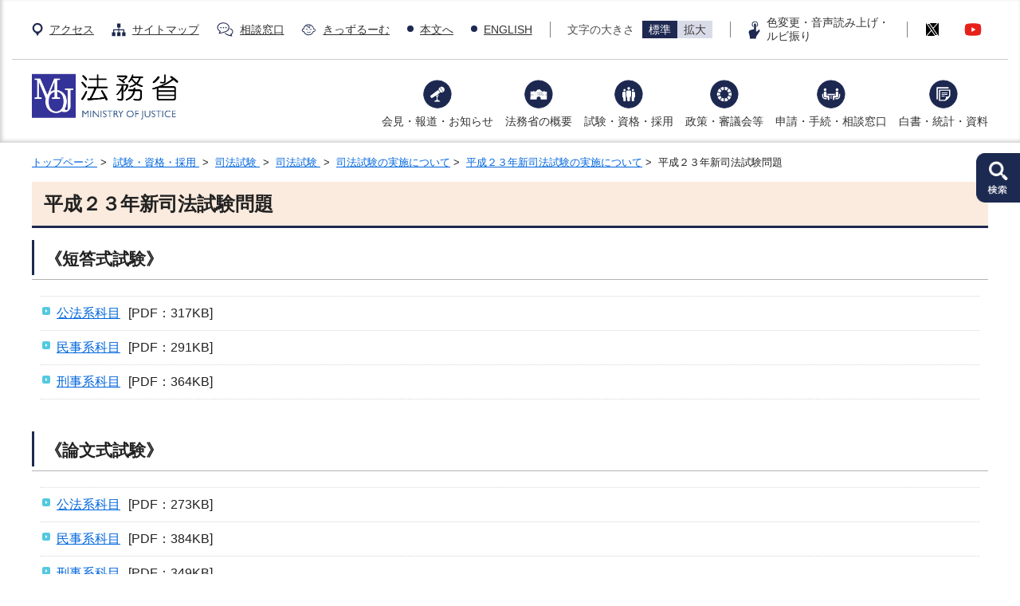

--- FILE ---
content_type: text/html
request_url: https://www.moj.go.jp/jinji/shihoushiken/jinji08_00047.html
body_size: 4590
content:
<!doctype html>
<html lang="ja">
<head>
<meta charset="UTF-8">
<meta http-equiv="X-UA-Compatible" content="IE=edge">

<title>法務省：平成２３年新司法試験問題</title>
<meta name="copyright" content="Copyright (C) The Ministry of Justice">
<meta name="keywords" content="">
<meta name="description" content="">
<meta name="format-detection" content="telephone=no">
<meta name="viewport" content="width=device-width, initial-scale=1.0, viewport-fit=cover'">
<link rel="icon" href="/content/001428634.ico">
<link rel="stylesheet" href="/ja_layout_2021.css">
<link rel="stylesheet" href="/ja_hflayout_2021.css">
<link rel="stylesheet" href="/ja_common_2021.css">
<link rel="stylesheet" href="/content/aly.css">
<link rel="stylesheet" href="/iziModal.css">
<script src="/content/plugin.js"></script>
</head>

<body>

<noscript>このWebサイトの全ての機能を利用するためにはJavaScriptを有効にする必要があります。</noscript>
<div id="wrapper2021">

	<header id="header2021">
	<div class="headerLogo"><a href="/index.html"><img src="/content/001380854.png" alt="法務省"></a></div>
			<nav class="head_nav">
				<ul>
					<li class="nav01"><img src="/content/001328953.svg" alt=""><a href="/hisho/kouhou/map_honsyou.html">アクセス</a></li>
					<li class="nav02"><img src="/content/001328957.svg" alt=""><a href="/sitemap.html">サイトマップ</a></li>
					<li class="nav03"><img src="/content/001328945.svg" alt=""><a href="/soudan_index.html">相談窓口</a></li>
						<li class="nav03_02"><img src="/content/001328963.svg" alt=""><a href="https://www.moj.go.jp/KIDS/index.html">きっずるーむ</a></li>
						<li class="nav04"><span>●</span><a href="#content">本文へ</a></li>
					<li class="nav04"><span>●</span><a href="/EN/index.html">ENGLISH</a></li>
					<li class="line"></li>
					<li class="textsize">文字の大きさ<span class="basic"><a href="javascript:textSizeReset();">標準</a></span>
					<span class="zoom"><a href="javascript:textSizeUp();">拡大</a></span></li>
					<li class="line"></li>
					<li class="nav06"><img src="/content/001328949.svg" alt=""><a href="javascript:void(0);" id="pt_enable">色変更・音声読み上げ・<br />ルビ振り</a></li>
					<li class="line"></li>
					<li class="nav07"><a href="https://twitter.com/MOJ_HOUMU" target="_blank"><img src="/content/001328938.svg" alt="X"></a></li>
					<li class="nav08"><a href="https://www.youtube.com/user/MOJchannel" target="_blank"><img src="/content/001328928.svg" alt="Youtube"></a></li>
				</ul>
			</nav>

			<nav class="glbnav">

			<ul>
				<li class="main_nav nav01"><a class="nav_h" href="/kaiken_index.html">会見・報道・お知らせ</a>
					<div class="sec_wrap">
					<ul class="glb_sub">
						<li><a href="/koho_hodo_daijinkaiken_index.html">大臣会見等</a></li>
						<li><a href="/press_index.html">プレスリリース</a></li>
						<li><a href="/hisho/kouhou/hisho08_00336.html">フォトニュース</a></li>
						<li><a href="/hisho/kouhou/hisho06_00189.html">法務省ソーシャルメディア公式アカウント</a></li>
						<li><a href="/seihuchotatsu_index.html">政府調達情報</a></li>
						<li><a href="/hisho/kouhou/hisho06_00334.html">主な法務省主催イベント</a></li>
						<li><a href="/hisho/kouhou/hisho06_00821.html">見学案内</a></li>
						<li><a href="/hisho/kouhou/hisho06_00534.html">ほうむSHOW編集局</a></li>
						<li><a href="/housei/shihouhousei/HOUSOU.html">法曹に関するポータルサイト</a></li>
						<li><a href="/others_info_index.html">その他のお知らせ</a></li>
					</ul>
					</div>
				</li>
				<li class="main_nav nav02"><a class="nav_h" href="/gaiyo_index.html">法務省の概要</a>
					<div class="sec_wrap">
					<ul class="glb_sub">
						<li><a href="/hisho/kouhou/prof_index.html">大臣・副大臣・政務官</a></li>
						<li><a href="/hisho/kouhou/kanbu.html">法務省幹部一覧</a></li>
						<li><a href="/soshiki_index.html">組織案内</a></li>
						<li><a href="/syokan-horei_index_sh.html">所管法令</a></li>
						<li><a href="/houan1/houan_index.html">国会提出法案など</a></li>
						<li><a href="/hisho/soshiki/enkaku.html">法務省の沿革</a></li>
					</ul>
					</div>
				</li>
				<li class="main_nav nav03"><a class="nav_h" href="/shikaku_saiyo_index.html">試験・資格・採用</a>
					<div class="sec_wrap">
					<ul class="glb_sub">
						<li><a href="/barexam.html">司法試験</a></li>
						<li><a href="/qualification_test.html">資格試験</a></li>
						<li><a href="/recruitment_test.html">採用試験</a></li>
						<li><a href="/others_recruitment_info.html">その他の採用情報</a></li>
					</ul>
					</div>
				</li>
				<li class="main_nav nav04"><a class="nav_h" href="/seisakusesaku_index.html">政策・審議会等</a>
					<div class="sec_wrap">
					<ul class="glb_sub">
						<li><a href="/shingi_index.html">省議・審議会等</a></li>
						<li><a href="/judicial_system_reform.html">司法制度改革の推進</a></li>
						<li><a href="/kokuminkenri_index.html">国民の基本的な権利の実現</a></li>
						<li><a href="/keiji_index.html">刑事政策</a></li>
						<li><a href="/nyuukokukanri/kouhou/nyukan_index.html">出入国在留管理</a></li>
						<li><a href="/shoumu/shoumukouhou/kanbou_shomu_soshojyoho_soshojyoho.html">国を当事者とする訴訟などの統一的・一元的処理</a></li>
						<li><a href="/14th_congress_index.html">第１４回国際連合犯罪防止刑事司法会議（京都コングレス）</a></li>
						<li><a href="/seisakuhyoka_index.html">政策評価等</a></li>
						<li><a href="/hisho/soshiki/public_index2.html">パブリックコメント</a></li>
						<li><a href="/hisho/kouhou/0000000451.html">新型コロナウイルス感染症関連情報</a></li>
						<li><a href="/sonotaseisaku_index.html">その他の政策・施策</a></li>
					</ul>
					</div>
				</li>
				<li class="main_nav nav05"><a class="nav_h" href="/shinsei_index.html">申請・手続・相談窓口</a>
					<div class="sec_wrap">
					<ul class="glb_sub">
						<li><a href="/hisho/bunsho/disclose_index.html">情報公開・公文書管理</a></li>
						<li><a href="/hisho/bunsho/hisho02_00006.html">個人情報保護</a></li>
						<li><a href="/ONLINE/index.html">行政手続の案内</a></li>
						<li><a href="/horeitekiyojizen_index.html">法令適用事前確認手続</a></li>
						<li><a href="/hisho/kouhou/hisho06_00090.html">オンライン申請</a></li>
						<li><a href="/soudan_index.html">相談窓口</a></li>
						<li><a href="/hisho/kouhou/hisho06_00723.html">法務省の災害用備蓄食品の有効活用について</a></li>
						<li><a href="/hisho/kouhou/hisho06_00758.html">法務省後援等名義の使用承認申請について</a></li>
					</ul>
					</div>
				</li>
				<li class="main_nav nav06"><a class="nav_h" href="/hakusyotokei_index.html">白書・統計・資料</a>
					<div class="sec_wrap">
					<ul class="glb_sub">
						<li><a href="/whitepaper_statistics.html">白書・統計</a></li>
						<li><a href="/yosankessan_index.html">予算・決算</a></li>
						<li><a href="/hisho/kouhou/hisho06_00036.html">パンフレット・リーフレット・ポスター</a></li>
						<li><a href="/hisho/kouhou/hisho06_00087.html">法務省だよりあかれんが</a></li>
						<li><a href="/housei/tosho-tenji/kanbou_library_library01_00001.html">法務図書館蔵書検索</a></li>
						<li><a href="/hisho/kouhou/hisho06_00047.html">法令外国語訳データベース</a></li>
						<li><a href="/menu_00000085.html">きっずるーむ</a></li>
						<li><a href="/housei/tosho-tenji/housei06_00016.html">法務資料</a></li>
						<li><a href="/housei/tosho-tenji/housei06_00004.html">赤れんが棟・法務史料展示室</a></li>
					</ul>
					</div>
				</li>
			</ul>

			</nav>

<!-- SP nav start -->

			<nav class="glbnav_sp">

			<div class="nav_group">

			<div class="search_float_sp" data-izimodal-open=".iziModal" role="button"> <img src="/content/001328746.png" alt="検索"></div>

			<dl id="acmenu">
			<dt>
				<span class="menu__line menu__line--top"></span>
				<span class="menu__line menu__line--center"></span>
				<span class="menu__line menu__line--bottom"></span>
			</dt>
			<dd>
			<ul>
			<li class="main_sp nav01"><a class="main_toggle">会見・報道・お知らせ</a>
					<ul class="glb_sub">
						<li><a class="sub_toggle_top" href="/kaiken_index.html">会見・報道・お知らせトップへ</a></li>
						<li><a class="sub_toggle" href="/koho_hodo_daijinkaiken_index.html">大臣会見等</a></li>
						<li><a class="sub_toggle" href="/press_index.html">プレスリリース</a></li>
						<li><a class="sub_toggle" href="/hisho/kouhou/hisho08_00336.html">フォトニュース</a></li>
						<li><a class="sub_toggle" href="/hisho/kouhou/hisho06_00189.html">法務省ソーシャルメディア公式アカウント</a></li>
						<li><a class="sub_toggle" href="/seihuchotatsu_index.html">政府調達情報</a></li>
						<li><a class="sub_toggle" href="/hisho/kouhou/hisho06_00334.html">主な法務省主催イベント</a></li>
						<li><a class="sub_toggle" href="/hisho/kouhou/hisho06_00821.html">見学案内</a></li>
						<li><a class="sub_toggle" href="/hisho/kouhou/hisho06_00534.html">ほうむSHOW編集局</a></li>
						<li><a class="sub_toggle" href="/housei/shihouhousei/HOUSOU.html">法曹に関するポータルサイト</a></li>
						<li><a class="sub_toggle" href="/others_info_index.html">その他のお知らせ</a></li>
					</ul>
				</li>
			<li class="main_sp nav02"><a class="main_toggle">法務省の概要</a>
					<ul class="glb_sub">
						<li><a class="sub_toggle_top" href="/gaiyo_index.html">法務省の概要トップへ</a></li>
						<li><a class="sub_toggle" href="/hisho/kouhou/prof_index.html">大臣・副大臣・政務官</a></li>
						<li><a class="sub_toggle" href="/hisho/kouhou/kanbu.html">法務省幹部一覧</a></li>
						<li><a class="sub_toggle" href="/soshiki_index.html">組織案内</a></li>
						<li><a class="sub_toggle" href="/syokan-horei_index_sh.html">所管法令</a></li>
						<li><a class="sub_toggle" href="/houan1/houan_index.html">国会提出法案など</a></li>
						<li><a class="sub_toggle" href="/hisho/soshiki/enkaku.html">法務省の沿革</a></li>
					</ul>
				</li>
			<li class="main_sp nav03"><a class="main_toggle">試験・資格・採用</a>
					<ul class="glb_sub">
						<li><a class="sub_toggle_top" href="/shikaku_saiyo_index.html">試験・資格・採用トップへ</a></li>
						<li><a class="sub_toggle" href="/barexam.html">司法試験</a></li>
						<li><a class="sub_toggle" href="/qualification_test.html">資格試験</a></li>
						<li><a class="sub_toggle" href="/recruitment_test.html">採用試験</a></li>
						<li><a class="sub_toggle" href="/others_recruitment_info.html">その他の採用情報</a></li>
					</ul>
				</li>
			<li class="main_sp nav04"><a class="main_toggle">政策・審議会等</a>
					<ul class="glb_sub">
						<li><a class="sub_toggle_top" href="/seisakusesaku_index.html">政策・審議会等トップへ</a></li>
						<li><a class="sub_toggle" href="/shingi_index.html">省議・審議会等</a></li>
						<li><a class="sub_toggle" href="/judicial_system_reform.html">司法制度改革の推進</a></li>
						<li><a class="sub_toggle" href="/kokuminkenri_index.html">国民の基本的な権利の実現</a></li>
						<li><a class="sub_toggle" href="/keiji_index.html">刑事政策</a></li>
						<li><a class="sub_toggle" href="/nyuukokukanri/kouhou/nyukan_index.html">出入国在留管理</a></li>
						<li><a class="sub_toggle" href="/shoumu/shoumukouhou/kanbou_shomu_soshojyoho_soshojyoho.html">国を当事者とする訴訟などの統一的・一元的処理</a></li>
						<li><a class="sub_toggle" href="/14th_congress_index.html">第１４回国際連合犯罪防止刑事司法会議（京都コングレス）</a></li>
						<li><a class="sub_toggle" href="/seisakuhyoka_index.html">政策評価等</a></li>
						<li><a class="sub_toggle" href="/hisho/soshiki/public_index2.html">パブリックコメント</a></li>
						<li><a class="sub_toggle" href="/hisho/kouhou/0000000451.html">新型コロナウイルス感染症関連情報</a></li>
						<li><a class="sub_toggle" href="/sonotaseisaku_index.html">その他の政策・施策</a></li>
					</ul>
				</li>
			<li class="main_sp nav05"><a class="main_toggle">申請・手続・相談窓口</a>
					<ul class="glb_sub">
						<li><a class="sub_toggle_top" href="/shinsei_index.html">申請・手続・相談窓口トップへ</a></li>
						<li><a class="sub_toggle" href="/hisho/bunsho/disclose_index.html">情報公開・公文書管理</a></li>
						<li><a class="sub_toggle" href="/hisho/bunsho/hisho02_00006.html">個人情報保護</a></li>
						<li><a class="sub_toggle" href="/ONLINE/index.html">行政手続の案内</a></li>
						<li><a class="sub_toggle" href="/horeitekiyojizen_index.html">法令適用事前確認手続</a></li>
						<li><a class="sub_toggle" href="/hisho/kouhou/hisho06_00090.html">オンライン申請</a></li>
						<li><a class="sub_toggle" href="/soudan_index.html">相談窓口</a></li>
						<li><a class="sub_toggle" href="/hisho/kouhou/hisho06_00723.html">法務省の災害用備蓄食品の有効活用について</a></li>
						<li><a class="sub_toggle" href="/hisho/kouhou/hisho06_00758.html">法務省後援等名義の使用承認申請について</a></li>
					</ul>
				</li>
			<li class="main_sp nav06"><a class="main_toggle">白書・統計・資料</a>
					<ul class="glb_sub">
						<li><a class="sub_toggle_top" href="/hakusyotokei_index.html">白書・統計・資料トップへ</a></li>
						<li><a class="sub_toggle" href="/whitepaper_statistics.html">白書・統計</a></li>
						<li><a class="sub_toggle" href="/yosankessan_index.html">予算・決算</a></li>
						<li><a class="sub_toggle" href="/hisho/kouhou/hisho06_00036.html">パンフレット・リーフレット・ポスター</a></li>
						<li><a class="sub_toggle" href="/hisho/kouhou/hisho06_00087.html">法務省だよりあかれんが</a></li>
						<li><a class="sub_toggle" href="/housei/tosho-tenji/kanbou_library_library01_00001.html">法務図書館蔵書検索</a></li>
						<li><a class="sub_toggle" href="/hisho/kouhou/hisho06_00047.html">法令外国語訳データベース</a></li>
						<li><a class="sub_toggle" href="/menu_00000085.html">きっずるーむ</a></li>
						<li><a class="sub_toggle" href="/housei/tosho-tenji/housei06_00016.html">法務資料</a></li>
						<li><a class="sub_toggle" href="/housei/tosho-tenji/housei06_00004.html">赤れんが棟・法務史料展示室</a></li>
					</ul>
				</li>
			</ul>


			<ul class="nav_sub">
					<li class="sub_nav01"><img src="/content/001328953.svg" alt=""><a href="/hisho/kouhou/map_honsyou.html">アクセス</a></li>
					<li class="sub_nav02"><img src="/content/001328957.svg" alt=""><a href="/sitemap.html">サイトマップ</a></li>
					<li class="sub_nav03"><img src="/content/001328945.svg" alt=""><a href="/soudan_index.html">相談窓口</a></li>
					<li class="sub_nav03"><img src="/content/001328963.svg" alt=""><a href="https://www.moj.go.jp/KIDS/index.html">きっずるーむ</a></li>
			</ul>

			<ul class="sns_sub">
					<li class="sub_nav07"><a href="https://twitter.com/MOJ_HOUMU"><img src="/content/001328938.svg" alt="X">法務省公式X</a></li>
					<li class="sub_nav08"><a href="https://www.youtube.com/user/MOJchannel"><img src="/content/001328928.svg" alt="Youtube">You Tube法務省チャンネル</a></li>
			</ul>

			<ul class="lang_sub">
				<li class="sub_nav04"><span>●</span><a href="/EN/index.html">ENGLISH</a></li>
				<li class="sub_nav06"><img src="/content/001328949.svg" alt="色変更・音声読み上げ・ルビ振り"><a href="javascript:void(0);" id="pt_enable_2">色変更・音声読み上げ・ルビ振り</a></li>
			</ul>

			</dd>
		</dl>
		</div>
		</nav>


	</header>






<div class="search_float"><a href="#" class="search_a"><img src="/content/001328748.png" alt="検索"></a></div>

<div class="iziModal" data-izimodal-title="">

					<h2>検索</h2>

					<div class="mf_finder_container">
					<!-- ↓検索窓　カスタムエレメント -->
<mf-search-box ajax-url="//mf2ap004-moj.marsflag.com/moj__moj_all__ja/x_search.x" doctype-csv="html,pdf,doc,xls,ppt" doctype-hidden="" imgsize-default="1" options-hidden="" serp-url="/search_result_moj.html#/" submit-text="検索"></mf-search-box>
					</div>

				<a data-izimodal-close="" class="data_close" tabindex="0">×<span>閉じる</span></a>

					<!-- / .iziModal --></div>

<div id="container">

	<div id="topicpath">			<a href="/index.html">
				トップページ
			</a>&nbsp;&gt;&nbsp;
			<a href="/shikaku_saiyo_index.html">
				試験・資格・採用
			</a>&nbsp;&gt;&nbsp;
			<a href="/barexam.html">
				司法試験
			</a>&nbsp;&gt;&nbsp;
			<a href="/shikaku_saiyo_index1.html">
				司法試験
			</a>&nbsp;&gt;&nbsp;
<a href="/jinji/shihoushiken/jinji08_00025.html">司法試験の実施について</a>&nbsp;&gt;&nbsp;
<a href="/jinji/shihoushiken/jinji08_00013.html">平成２３年新司法試験の実施について</a>&nbsp;&gt;&nbsp;
平成２３年新司法試験問題</div>

	<div id="content">
		<h1 class="cnt_ttl01"><span>平成２３年新司法試験問題</span></h1>

		<h2 class="cnt_ttl02"><span>《短答式試験》</span></h2>
		<div class="section02">
			<ul class="lnk02">
				<li><a href="/content/000073969.pdf" class="blank">公法系科目</a>[PDF：317KB]</li>
				<li><a href="/content/000073970.pdf" class="blank">民事系科目</a>[PDF：291KB]</li>
				<li><a href="/content/000073971.pdf" class="blank">刑事系科目</a>[PDF：364KB]</li>
			</ul>
		</div>
		<h2 class="cnt_ttl02"><span>《論文式試験》</span></h2>
		<div class="section02">
			<ul class="lnk02">
				<li><a href="/content/000073972.pdf" class="blank">公法系科目</a>[PDF：273KB]</li>
				<li><a href="/content/000073973.pdf" class="blank">民事系科目</a>[PDF：384KB]</li>
				<li><a href="/content/000073974.pdf" class="blank">刑事系科目</a>[PDF：349KB]</li>
				<li><a href="/content/000073975.pdf" class="blank">選択科目</a>[PDF：329KB]</li>
			</ul>
		</div>





<div class="plugindownload">
<p class="fltL"><a href="http://www.adobe.com/jp/products/acrobat/readstep2.html" class="blank"><img alt="Adobe Readerのダウンロードページへ" width="112" height="33" src="/content/000053029.gif"></a></p>
<p>PDF形式のファイルをご覧いただく場合には、Adobe Readerが必要です。<br>
Adobe Readerをお持ちでない方は、バナーのリンク先から無料ダウンロードしてください。<br>
リンク先のサイトはAdobe Systems社が運営しています。</p>
</div>
<p class="pluginnote">※上記プラグインダウンロードのリンク先は2011年1月時点のものです。</p>

	</div>

<div id="pagetop"><a href="#TOP">ページトップへ</a></div>

</div>

<div id="footer2021">
<div class="foot_sns">
			<ul>
              <li><a href="https://twitter.com/MOJ_HOUMU" target="_blank"><img src="/content/001328938.svg" alt="（新しいウィンドウで開きます）">法務省公式X</a></li>
              <li><a href="https://www.youtube.com/user/MOJchannel" target="_blank"><img src="/content/001328928.svg" alt="（新しいウィンドウで開きます）">YouTube法務省チャンネル</a></li>
			</ul>
</div>

<div class="foot_sitemap">
			<ul class="sitemap">
				<li><a href="/kaiken_index.html">会見・報道・お知らせ</a>
					<ul class="sitemap_sub">
						<li><a href="/koho_hodo_daijinkaiken_index.html">大臣会見等</a></li>
						<li><a href="/press_index.html">プレスリリース</a></li>
						<li><a href="/hisho/kouhou/hisho08_00336.html">フォトニュース</a></li>
						<li><a href="/hisho/kouhou/hisho06_00189.html">法務省ソーシャルメディア公式アカウント</a></li>
						<li><a href="/seihuchotatsu_index.html">政府調達情報</a></li>
						<li><a href="/hisho/kouhou/hisho06_00334.html">主な法務省主催イベント</a></li>
						<li><a href="/hisho/kouhou/hisho06_00821.html">見学案内</a></li>
						<li><a href="/hisho/kouhou/hisho06_00534.html">ほうむSHOW編集局</a></li>
						<li><a href="/housei/shihouhousei/HOUSOU.html">法曹に関するポータルサイト</a></li>
						<li><a href="/others_info_index.html">その他のお知らせ</a></li>
					</ul>
				</li>
				<li><a href="/gaiyo_index.html">法務省の概要</a>
					<ul class="sitemap_sub">
						<li><a href="/hisho/kouhou/prof_index.html">大臣・副大臣・政務官</a></li>
						<li><a href="/hisho/kouhou/kanbu.html">法務省幹部一覧</a></li>
						<li><a href="/soshiki_index.html">組織案内</a></li>
						<li><a href="/syokan-horei_index_sh.html">所管法令</a></li>
						<li><a href="/houan1/houan_index.html">国会提出法案など</a></li>
						<li><a href="/hisho/soshiki/enkaku.html">法務省の沿革</a></li>
					</ul>
				</li>
				<li><a href="/shikaku_saiyo_index.html">試験・資格・採用</a>
					<ul class="sitemap_sub">
						<li><a href="/barexam.html">司法試験</a></li>
						<li><a href="/qualification_test.html">資格試験</a></li>
						<li><a href="/recruitment_test.html">採用試験</a></li>
						<li><a href="/others_recruitment_info.html">その他の採用情報</a></li>
					</ul>
				</li>
				<li><a href="/seisakusesaku_index.html">政策・審議会等</a>
					<ul class="sitemap_sub">
						<li><a href="/shingi_index.html">省議・審議会等</a></li>
						<li><a href="/judicial_system_reform.html">司法制度改革の推進</a></li>
						<li><a href="/kokuminkenri_index.html">国民の基本的な権利の実現</a></li>
						<li><a href="/keiji_index.html">刑事政策</a></li>
						<li><a href="/nyuukokukanri/kouhou/nyukan_index.html">出入国在留管理</a></li>
						<li><a href="/shoumu/shoumukouhou/kanbou_shomu_soshojyoho_soshojyoho.html">国を当事者とする訴訟などの統一的・一元的処理</a></li>
						<li><a href="/14th_congress_index.html">第１４回国際連合犯罪防止刑事司法会議（京都コングレス）</a></li>
						<li><a href="/seisakuhyoka_index.html">政策評価等</a></li>
						<li><a href="/hisho/soshiki/public_index2.html">パブリックコメント</a></li>
						<li><a href="/hisho/kouhou/0000000451.html">新型コロナウイルス感染症関連情報</a></li>
						<li><a href="/sonotaseisaku_index.html">その他の政策・施策</a></li>
					</ul>
				</li>
				<li><a href="/shinsei_index.html">申請・手続・相談窓口</a>
					<ul class="sitemap_sub">
						<li><a href="/hisho/bunsho/disclose_index.html">情報公開・公文書管理</a></li>
						<li><a href="/hisho/bunsho/hisho02_00006.html">個人情報保護</a></li>
						<li><a href="/ONLINE/index.html">行政手続の案内</a></li>
						<li><a href="/horeitekiyojizen_index.html">法令適用事前確認手続</a></li>
						<li><a href="/hisho/kouhou/hisho06_00090.html">オンライン申請</a></li>
						<li><a href="/soudan_index.html">相談窓口</a></li>
						<li><a href="/hisho/kouhou/hisho06_00723.html">法務省の災害用備蓄食品の有効活用について</a></li>
						<li><a href="/hisho/kouhou/hisho06_00758.html">法務省後援等名義の使用承認申請について</a></li>
					</ul>
				</li>
				<li><a href="/hakusyotokei_index.html">白書・統計・資料</a>
					<ul class="sitemap_sub">
						<li><a href="/whitepaper_statistics.html">白書・統計</a></li>
						<li><a href="/yosankessan_index.html">予算・決算</a></li>
						<li><a href="/hisho/kouhou/hisho06_00036.html">パンフレット・リーフレット・ポスター</a></li>
						<li><a href="/hisho/kouhou/hisho06_00087.html">法務省だよりあかれんが</a></li>
						<li><a href="/housei/tosho-tenji/kanbou_library_library01_00001.html">法務図書館蔵書検索</a></li>
						<li><a href="/hisho/kouhou/hisho06_00047.html">法令外国語訳データベース</a></li>
						<li><a href="/menu_00000085.html">きっずるーむ</a></li>
						<li><a href="/housei/tosho-tenji/housei06_00016.html">法務資料</a></li>
						<li><a href="/housei/tosho-tenji/housei06_00004.html">赤れんが棟・法務史料展示室</a></li>
					</ul>
				</li>
			</ul>

</div>
<footer class="foot_block">

	<div class="foot_nav">
	<ul>
		<li><span>●</span> <a href="/hisho/kouhou/hisho06_00036.html">法務省パンフレット</a></li>
		<li><span>●</span> <a href="/hisho/kouhou/hisho06_00087.html">広報誌</a></li>
		<li><span>●</span> <a href="/privacy.html">プライバシーポリシー</a></li>
		<li><span>●</span> <a href="/term.html">ご利用にあたって</a></li>
		<li><span>●</span> <a href="http://www.kantei.go.jp/jp/joho/index.html#link">政府関連リンク</a></li>
		<li><span>●</span> <a href="/mail.html">ご意見・ご提案</a></li>
	</ul>
</div>

	<div class="sec_wrap">
	<p>〒100-8977 東京都千代田区霞が関1-1-1（法務省アクセス）<br />
	電話：03-3580-4111（代表）<br />
法人番号1000012030001</p>


	<div class="copy">Copyright &copy; The Ministry of Justice All Right Reserved.</div>
	</div>
	<!-- sec wrap end -->

</footer>
</div>
</div>
</div><!-- // #wrapper2021 -->


<script src="/jquery3.5.1.js"></script>
<script src="/iziModal.min.js"></script>
<script src="/ja_common_2021.js"></script>
<script id="pt_loader" src="/content/ewbc.min.js"></script>
<script type="text/javascript" src="//c.marsflag.com/mf/mfx/1.0-latest/js/mfx-sbox.js" charset="UTF-8"></script>

</body>
</html>

--- FILE ---
content_type: image/svg+xml
request_url: https://www.moj.go.jp/content/001328981.svg
body_size: 599
content:
<?xml version="1.0" encoding="utf-8"?>
<!-- Generator: Adobe Illustrator 24.1.0, SVG Export Plug-In . SVG Version: 6.00 Build 0)  -->
<svg version="1.1" id="レイヤー_1" xmlns="http://www.w3.org/2000/svg" xmlns:xlink="http://www.w3.org/1999/xlink" x="0px"
	 y="0px" viewBox="0 0 38 38.2" style="enable-background:new 0 0 38 38.2;" xml:space="preserve">
<style type="text/css">
	.st0{fill:#1D2850;stroke:#1D2850;stroke-miterlimit:10;}
	.st1{fill:#FFFFFF;}
</style>
<g>
	<ellipse transform="matrix(0.9768 -0.2142 0.2142 0.9768 -3.6707 4.5038)" class="st0" cx="18.9" cy="19.2" rx="18.2" ry="18.2"/>
	<g>
		<g>
			<path class="st1" d="M9.2,23.7c-0.5-0.5-0.8-1.2-0.8-2v-2.9H7v2.9c0,2.3,1.9,4.2,4.2,4.2h1.9v-1.4h-1.9
				C10.4,24.5,9.7,24.2,9.2,23.7z"/>
			<path class="st1" d="M11,15c1,0,1.8-0.8,1.8-1.8c0-1-0.8-1.8-1.8-1.8c-1,0-1.8,0.8-1.8,1.8C9.2,14.1,10,15,11,15z"/>
			<path class="st1" d="M15.4,21.2h-2.6v-3.8c0-1-0.8-1.8-1.8-1.8c-1,0-1.8,0.8-1.8,1.8v4.3c0,1,0.8,1.8,1.8,1.8c0.1,0,3.3,0,3.3,0
				l0.2,2.6c0,0.5,0.5,1,1,1c0.5,0,1-0.5,1-1l0.1-3.7C16.5,21.7,16,21.2,15.4,21.2z"/>
			<path class="st1" d="M29.5,18.8v2.9c0,0.8-0.3,1.5-0.8,2c-0.5,0.5-1.2,0.8-2,0.8h-1.9v1.4h1.9c2.3,0,4.2-1.9,4.2-4.2v-2.9H29.5
				L29.5,18.8z"/>
			<path class="st1" d="M26.9,15c1,0,1.8-0.8,1.8-1.8c0-1-0.8-1.8-1.8-1.8c-1,0-1.8,0.8-1.8,1.8C25,14.1,25.8,15,26.9,15z"/>
			<path class="st1" d="M28.6,21.7v-4.3c0-1-0.8-1.8-1.8-1.8c-1,0-1.8,0.8-1.8,1.8v3.8h-2.6c-0.6,0-1.2,0.5-1.2,1.2l0.1,3.7
				c0,0.5,0.4,1,1,1c0.5,0,1-0.4,1-1l0.2-2.6c0,0,3.1,0,3.3,0C27.8,23.5,28.6,22.7,28.6,21.7z"/>
			<rect x="14.2" y="18.8" class="st1" width="9.9" height="1.7"/>
			<rect x="18.4" y="21.4" class="st1" width="1.1" height="4.1"/>
		</g>
	</g>
</g>
</svg>


--- FILE ---
content_type: image/svg+xml
request_url: https://www.moj.go.jp/content/001328972.svg
body_size: 428
content:
<?xml version="1.0" encoding="utf-8"?>
<!-- Generator: Adobe Illustrator 24.1.0, SVG Export Plug-In . SVG Version: 6.00 Build 0)  -->
<svg version="1.1" id="レイヤー_1" xmlns="http://www.w3.org/2000/svg" xmlns:xlink="http://www.w3.org/1999/xlink" x="0px"
	 y="0px" viewBox="0 0 38 38.2" style="enable-background:new 0 0 38 38.2;" xml:space="preserve">
<style type="text/css">
	.st0{fill:#1D2850;stroke:#1D2850;stroke-miterlimit:10;}
	.st1{fill:#FFFFFF;}
</style>
<g>
	<ellipse transform="matrix(0.9768 -0.2142 0.2142 0.9768 -3.6707 4.5038)" class="st0" cx="18.9" cy="19.2" rx="18.2" ry="18.2"/>
	<g>
		<path id="note-19_17_" class="st1" d="M14.4,26.7v-12h12c0,0,0,4.3,0,5.7c0,3.1-4.5,1.8-4.5,1.8s1.1,4.5-2,4.5
			C18.6,26.7,19.6,26.7,14.4,26.7z M28,21v-7.8h-15v15h7.6C23,28.2,28,22.8,28,21z M20.4,22.2h-3.8v-0.8h3.8V22.2z M24.2,19.2h-7.5
			v0.8h7.5V19.2z M24.2,16.9h-7.5v0.8h7.5V16.9z M25.7,11.7H11.4v14.3H9.9V10.2c3.9,0,11.9,0,15.8,0V11.7z"/>
		<path id="note-19_5_" class="st1" d="M20.4,22.2h-3.8v-0.8h3.8V22.2z M24.2,19.2h-7.5v0.8h7.5V19.2z M24.2,16.9h-7.5v0.8h7.5V16.9
			z M25.7,11.7H11.4v14.3H9.9V10.2c3.9,0,11.9,0,15.8,0V11.7z"/>
	</g>
</g>
</svg>


--- FILE ---
content_type: image/svg+xml
request_url: https://www.moj.go.jp/content/001328963.svg
body_size: 1028
content:
<?xml version="1.0" encoding="utf-8"?>
<!-- Generator: Adobe Illustrator 24.1.0, SVG Export Plug-In . SVG Version: 6.00 Build 0)  -->
<svg version="1.1" id="レイヤー_1" xmlns="http://www.w3.org/2000/svg" xmlns:xlink="http://www.w3.org/1999/xlink" x="0px"
	 y="0px" viewBox="0 0 19.7 16.9" style="enable-background:new 0 0 19.7 16.9;" xml:space="preserve">
<style type="text/css">
	.st0{fill:#1D2850;}
</style>
<g>
	<path class="st0" d="M7.6,8.3C7.6,8.5,7.8,8.7,8,8.6c0.2-0.1,0.3-0.3,0.3-0.5C8.2,7.8,8,7.6,7.8,7.4C7.6,7.2,7.2,7.1,6.9,7.1
		C6.6,7.1,6.3,7.2,6,7.4C5.8,7.6,5.6,7.8,5.5,8.1C5.5,8.3,5.6,8.5,5.8,8.6C6,8.7,6.2,8.5,6.2,8.3h0c0-0.1,0.1-0.3,0.2-0.4
		c0.1-0.1,0.3-0.1,0.4-0.1c0.2,0,0.3,0.1,0.4,0.1C7.5,8.1,7.5,8.2,7.6,8.3z"/>
	<path class="st0" d="M13.3,7.4c-0.2-0.2-0.6-0.3-0.9-0.3c-0.3,0-0.6,0.1-0.9,0.3c-0.2,0.2-0.4,0.4-0.5,0.7
		c-0.1,0.2,0.1,0.4,0.3,0.5c0.2,0.1,0.4-0.1,0.5-0.3c0-0.1,0.1-0.3,0.2-0.4c0.1-0.1,0.3-0.1,0.4-0.1c0.2,0,0.3,0.1,0.4,0.1
		c0.1,0.1,0.2,0.2,0.2,0.4c0.1,0.2,0.3,0.3,0.5,0.3c0.2-0.1,0.3-0.3,0.3-0.5C13.7,7.8,13.5,7.6,13.3,7.4z"/>
	<path class="st0" d="M11.6,11c-0.4,0.6-1.2,1-2,1c-0.8,0-1.5-0.4-2-1c-0.1-0.2-0.4-0.2-0.5-0.1C7,11,7,11.2,7.1,11.4
		c0.6,0.8,1.5,1.3,2.6,1.3c1,0,2-0.5,2.6-1.3c0.1-0.2,0.1-0.4-0.1-0.5C12,10.8,11.7,10.8,11.6,11z"/>
	<path class="st0" d="M18.6,7.3c-0.4-0.4-0.9-0.6-1.5-0.7c-0.4-1.7-1.2-3.2-2.5-4.2c-1.4-1.2-3.1-1.9-5.1-1.9
		c-1.9,0-3.7,0.7-5.1,1.9C3.3,3.5,2.4,5,2,6.7C1.5,6.7,1,7,0.7,7.3C0.3,7.7,0,8.3,0,9c0,0.6,0.3,1.2,0.7,1.6c0.4,0.4,1,0.7,1.6,0.7
		c0,0,0.1,0,0.1,0c0.6,1.3,1.5,2.5,2.6,3.3C6.3,15.5,7.9,16,9.6,16c1.7,0,3.3-0.5,4.5-1.5c1.1-0.8,2.1-2,2.6-3.3c0.1,0,0.2,0,0.3,0
		c0.6,0,1.2-0.3,1.6-0.7c0.4-0.4,0.7-1,0.7-1.6C19.3,8.3,19.1,7.7,18.6,7.3z M10.7,1.7c0,0,0.1,0.1,0.1,0.2c0.2,0.3,0.3,0.7,0.3,1.3
		c0,0.5-0.1,1.1-0.4,1.9C9.9,4.3,9.4,3.6,9.1,3.1C8.8,2.5,8.7,2,8.7,1.7c0,0,0-0.1,0-0.1c0.3,0,0.6-0.1,0.9-0.1
		C10,1.6,10.4,1.6,10.7,1.7z M8.5,3.4c0.2,0.3,0.4,0.6,0.7,1C8.9,4.2,8.6,4.1,8.4,4C7.9,3.8,7.5,3.6,7.2,3.3C7.1,3.2,7,3,6.9,2.8
		C6.8,2.6,6.8,2.4,6.8,2.2C7.2,2,7.6,1.9,8.1,1.8C8.1,2.1,8.2,2.7,8.5,3.4z M17.9,9.8c-0.2,0.2-0.5,0.4-0.9,0.4
		c-0.1,0-0.3,0-0.4-0.1L16.1,10l-0.2,0.5c-0.5,1.3-1.3,2.4-2.4,3.2c-1.1,0.8-2.4,1.3-3.9,1.3c-1.5,0-2.8-0.5-3.9-1.3
		c-1.1-0.8-1.9-1.9-2.4-3.2L3.1,10l-0.5,0.1c-0.1,0-0.2,0-0.3,0c-0.3,0-0.7-0.1-0.9-0.4C1.2,9.6,1.1,9.3,1.1,9
		c0-0.3,0.1-0.7,0.4-0.9C1.7,7.9,2,7.7,2.3,7.7c0,0,0.1,0,0.1,0l0.5,0L3,7.3c0.2-1.6,1.1-3,2.2-4C5.5,3,5.8,2.7,6.2,2.5
		c0,0.2,0.1,0.4,0.1,0.5c0.1,0.2,0.2,0.5,0.4,0.6C7,4,7.3,4.2,7.7,4.4c0.6,0.3,1.2,0.5,1.7,0.7c0.3,0.1,0.5,0.2,0.7,0.4
		c0.2,0.1,0.3,0.3,0.4,0.5c0.1,0.1,0.2,0.2,0.3,0.2c0.1,0,0.2-0.1,0.3-0.2c0.6-1.2,0.8-2.1,0.8-2.9c0-0.5-0.1-0.9-0.2-1.2
		c0.9,0.3,1.7,0.7,2.4,1.3c1.2,1,2,2.4,2.2,4.1l0.1,0.5l0.5-0.1c0.1,0,0.1,0,0.2,0c0.3,0,0.7,0.1,0.9,0.4c0.2,0.2,0.4,0.5,0.4,0.9
		C18.3,9.3,18.1,9.6,17.9,9.8z"/>
</g>
</svg>
